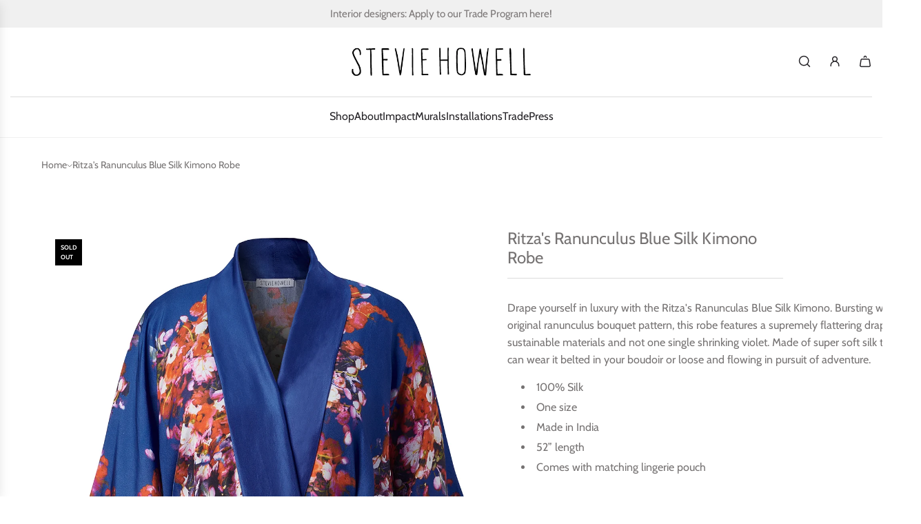

--- FILE ---
content_type: text/css
request_url: https://www.steviehowell.com/cdn/shop/t/100/assets/_tw-output.css?v=49260427141740778161762471504
body_size: 662
content:
/*! tailwindcss v4.1.11 | MIT License | https://tailwindcss.com */
@layer properties{@supports (((-webkit-hyphens:none)) and (not (margin-trim:inline))) or ((-moz-orient:inline) and (not (color:rgb(from red r g b)))){*,:before,:after,::backdrop{--tw-leading:initial;--tw-border-style:solid}}}@layer theme,base,components,utilities;:root,:host{--tw-spacing:.25rem}.tw\:mt-8{margin-top:calc(var(--tw-spacing)*8)}.tw\:mb-3{margin-bottom:calc(var(--tw-spacing)*3)}.tw\:\!hidden{display:none!important}.tw\:flex{display:flex}.tw\:w-2{width:calc(var(--tw-spacing)*2)}.tw\:-rotate-90{rotate:-90deg}.tw\:list-none{list-style-type:none}.tw\:items-center{align-items:center}.tw\:gap-1{gap:calc(var(--tw-spacing)*1)}.tw\:gap-2{gap:calc(var(--tw-spacing)*2)}.tw\:text-\[10px\]{font-size:10px}.tw\:leading-\[10px\]{--tw-leading:10px;line-height:10px}@media (min-width:64rem){.tw\:lg\:text-\[14px\]{font-size:14px}.tw\:lg\:leading-\[15px\]{--tw-leading:15px;line-height:15px}}:root{--content-max-width:1150px}@media (min-width:48rem){.homepage-collection-grid-inner,.homepage-collection-grid-inner .grid-image,.homepage-collection-grid-inner .grid-image a,.homepage-collection-grid-inner .grid-image .responsive-image-wrapper,.homepage-collection-grid-inner .grid-image img{height:100%!important}}.homepage-collection-grid-inner .grid-item__title{text-transform:uppercase}.site-header,.nav-bar .wrapper-spacing--h{padding-inline:calc(var(--tw-spacing)*6)!important}@media (min-width:64rem){.sticky-header.sticked .site-header__logowrapper{visibility:hidden}}.sticky-header.sticked .site-header__nav-standalone{top:calc(var(--tw-spacing)*1);position:absolute;margin:calc(var(--tw-spacing)*0)!important;border-top-style:var(--tw-border-style)!important;border-top-width:0!important}.sticky-header.sticked .header-is-sticky{padding-top:calc(var(--tw-spacing)*0)}.site-nav__dropdown.standard-dropdown li .site-nav__link{padding-inline:calc(var(--tw-spacing)*4);text-align:left}.site-nav__dropdown .site-nav__subdropdown,.site-nav__dropdown.standard-dropdown{padding-block:calc(var(--tw-spacing)*2);border:1px solid #00000026;border-radius:4px}.site-nav__dropdown.standard-dropdown .site-nav__subdropdown .site-nav__link{padding-inline:calc(var(--tw-spacing)*4)}.site-nav__dropdown.standard-dropdown .site-nav__subdropdown{padding-block:calc(var(--tw-spacing)*2)}.top-links ul.site-nav,.site-nav__dropdown.standard-dropdown li{font-size:16px}search-dropdown{top:calc(var(--tw-spacing)*0)!important;z-index:10!important;min-height:100dvh!important}.image-with-text-overlay__caption-transparent-bg{background-color:#0000!important}.image-with-text-overlay__heading{padding-bottom:calc(var(--tw-spacing)*4)!important}.logo-bar{align-items:center}.collection_grid{max-width:var(--content-max-width);margin-inline:auto}.facets__item label{text-transform:capitalize}.collection_grid .product-grid--wrapper{--grid-spacing:20px}.collection_grid .grid-view-item-image{padding-inline:calc(var(--tw-spacing)*0)!important;padding-block:calc(var(--tw-spacing)*0)!important}.collection_grid .grid-view-item{height:100%}.collection_grid .grid-view-item>div{flex-direction:column;height:100%;display:flex}.collection_grid .grid-view-item-image{flex:1}.collection_grid .grid__image{height:100%!important}product-card .grid__image.image-height--natural .product-card__image--secondary img{width:100%;height:100%}@media (min-width:48rem){.s--collection-grid-2-3-2 .product-item--3,.s--collection-grid-2-3-2 .product-item--4,.s--collection-grid-2-3-2 .product-item--5{width:calc(33.34% - calc(var(--grid-spacing)*.68))!important}.s--collection-grid-3 .grid__item{width:calc(33.34% - var(--grid-spacing))!important}}.product-single-wrapper{margin-inline:auto;max-width:var(--content-max-width)!important}.product-single{gap:calc(var(--tw-spacing)*16)!important}@media (min-width:64rem){.product-details-wrapper{max-width:400px;margin-inline:auto}}.shopify-payment-terms__container{display:none}.product-page-related-products,.recently-viewed-products .wrapper{margin-inline:auto;max-width:var(--content-max-width)!important}.s--product-gallery product-information{display:none}.s--product-gallery [data-product-media-wrapper]{width:100%!important}@media (min-width:48rem){.s--product-gallery [data-media-main]{width:66.6667%!important}}.product-description ul{list-style-type:disc}product-media.media-type-thumbnails .thumbnail-media--thumbnails .swiper-wrapper .swiper-slide:not(.swiper-slide-thumb-active) .responsive-image-wrapper{border-color:#0000}product-media .thumbnail-media--main-media img{object-fit:contain;max-height:520px!important}@media (min-width:64rem){.template-page .homepage-featured-content-wrapper{margin-inline:auto;max-width:calc(var(--content-max-width) + 150px)!important}}@media screen and (max-width:767px){.template-page .image-with-text-wrapper .image-with-text__container:not(.wrapper-spacing--h){margin-top:var(--padding-section-top)!important;margin-bottom:var(--padding-section-bottom)!important}.template-page .image-with-text-wrapper .homepage-featured-content-wrapper .homepage-content--image{padding-inline:calc(var(--tw-spacing)*8)}.template-page .image-with-text-wrapper .homepage-sections--title,.template-page .image-with-text-wrapper .homepage-featured-content-box-inner{text-align:left}}.s--img-text-wider-content .homepage-featured-content-wrapper{align-items:flex-start;margin-inline:auto;max-width:var(--content-max-width)!important}@media (min-width:48rem){.s--img-text-wider-content .feature-row__text--right .feature_row__image_wrapper{margin-right:calc(var(--tw-spacing)*24);width:55%}.s--img-text-wider-content .feature-row__text--left .feature_row__image_wrapper{margin-right:calc(var(--tw-spacing)*0);margin-left:calc(var(--tw-spacing)*24)}.s--img-text-wider-content .homepage-featured-content-box-inner{max-width:100%}.s--img-text-wider-content .homepage-content--image{width:45%}.s--img-text-wider-content .homepage-sections--title{font-size:180%}}.image-with-text-wrapper .featured-row__subtext p{margin-top:calc(var(--tw-spacing)*0)}@property --tw-leading{syntax:"*";inherits:false}@property --tw-border-style{syntax:"*";inherits:false;initial-value:solid}